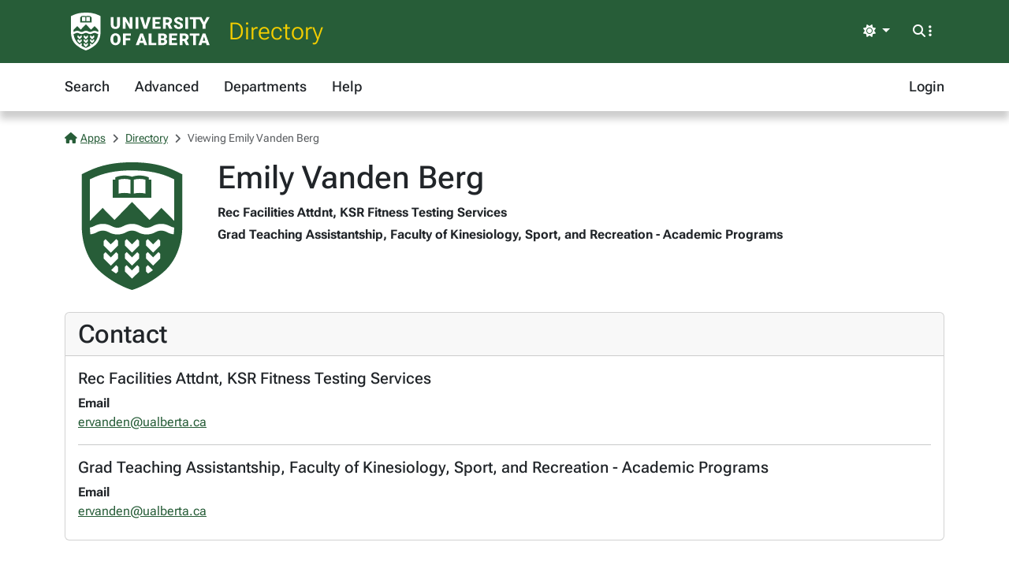

--- FILE ---
content_type: text/html; charset=utf-8
request_url: https://apps.ualberta.ca/directory/person/ervanden
body_size: 4096
content:
<!DOCTYPE html>
<html lang="en" style="max-width: 100%;overflow-x: hidden;">
<head>
    <meta charset="utf-8">
<meta name="viewport" content="width=device-width, initial-scale=1, shrink-to-fit=no">
<link rel="preconnect" href="https://cdn.ualberta.ca">
<link rel="preconnect" href="https://cdn.jsdelivr.net">

<link href="https://cdn.ualberta.ca/diversity/5.3.6.0/img/favicon.svg" rel="icon" />
<link href="https://cdn.ualberta.ca/diversity/5.3.6.0/img/favicon-32x32.png" rel="icon" sizes="32x32" type="image/png" />
<link href="https://cdn.ualberta.ca/diversity/5.3.6.0/img/favicon-16x16.png" rel="icon" sizes="16x16" type="image/png" />
<meta name="robots" content="noarchive">

<link media="all" rel="stylesheet" type="text/css" href="https://cdn.ualberta.ca/diversity/5.3.6.0/css/diversity.css">
<link rel="preload" href="https://cdn.ualberta.ca/diversity/5.3.6.0/fonts/roboto-flex.woff2" as="font" crossorigin="anonymous">
<link rel="preload" href="https://cdn.ualberta.ca/diversity/5.3.6.0/fonts/icons/fa-solid-900.woff2" as="font" crossorigin="anonymous">
<link rel="preload" href="https://cdn.ualberta.ca/diversity/5.3.6.0/img/UA_Logo_WHT_RGB.svg" as="image" type="image/svg+xml">

<script type="text/javascript" src="https://cdn.ualberta.ca/diversity/5.3.6.0/js/theme-switcher.min.js"></script>
<script src="https://cdn.ualberta.ca/diversity/5.3.6.0/js/diversity.js"></script>


<link rel="apple-touch-icon" sizes="180x180" href="/apple-touch-icon.png">
<link rel="manifest" href="/site.webmanifest">
<link rel="mask-icon" href="/safari-pinned-tab.svg" color="#275D38">
<meta name="msapplication-TileColor" content="#F2CD00">
<meta name="theme-color" content="#ffffff">

    
<title>Emily Vanden Berg - Directory@UAlberta.ca</title>
<meta name="description" content="University of Alberta: Directory@UAlberta.ca">

    
    <meta name="ua__dir_name" content="Emily Vanden Berg">
    <meta name="ua__dir_name_last" content="Vanden Berg">
    <meta name="ua__dir_name_first" content="Emily">
    <meta name="ua__dir_department_group" content="Kinesiology Sport &amp; Recreation" />
    <meta name="ua__dir_department_group_id" content="PER" />
    <meta name="ua__dir_department" content="KSR Fitness Testing Services|Faculty of Kinesiology, Sport, and Recreation - Academic Programs">
    <meta name="ua__dir_title" content="Rec Facilities Attdnt|Grad Teaching Assistantship">
    <meta name="ua__dir_phone" content="">
    <meta name="ua__dir_email" content="ervanden@ualberta.ca">
    <meta name="ua__dir_building" content="">
    <meta name="ua__dir_ccid" content="ervanden">
    <meta name="ua__dir_research" content="">
    <meta name="ua__dir_role" content="Academic,Staff,Grad">
    <meta name="ua__dir_academic" content="True">
    <meta name="ua__dir_faculty" content="False">
    <meta name="ua__dir_grad" content="True">
    <meta name="ua__dir_staff" content="True">
    <meta name="ua__dir_photo" content="https://cdn.ualberta.ca/diversity/5.3.6.0/img/UA_Shield_Green_RGB_Small.svg">


    <style nonce="RzdqWUdwWG93bWwvMWExRnk1RHN3SHJQSzgydGJCR1h4VlA1SVBpU2lMWT0">
        .profile-image {
            width: 170px;
            height: 170px;
            background-image: url("https://cdn.ualberta.ca/diversity/5.3.6.0/img/UA_Shield_Green_RGB_Small.svg");
            background-size: contain;
            background-repeat: no-repeat;
            background-position: center;
        }

        .page-nav .nav-link {
            text-decoration: underline;
        }
    </style>

</head>
<body>
    <header class="dv-header navbar-expand-lg">
    <div class="dv-blade">
    <div class="container">
        <button id="mainNavCollapse" class="navbar-toggler" title="Menu" data-bs-toggle="collapse"
                data-bs-target="#navbar-toggle" aria-controls="navbar-toggle" aria-expanded="false"
                aria-label="Toggle navigation">
            <span class="fas fa-bars"></span>
        </button>
        <a href="https://www.ualberta.ca/" class="dv-ua-logo d-inline-block" aria-label="University of Alberta Home Page"></a>
            <a class="navbar-brand dv-blade-title" href="/directory">Directory</a>
        <div class="ms-auto dv-blade-buttons w-auto dropdown" id="dv-theme-switcher">
            <button class="btn dropdown-toggle align-items-center" type="button" aria-expanded="false" data-bs-toggle="dropdown" data-bs-display="static" aria-label="Toggle theme">
                <span id="dv-theme-switcher-icon" class="fas fa-sun"></span>
                <span id="dv-theme-switcher-text" class="sr-only">Theme</span>
            </button>
            <ul class="dropdown-menu dropdown-menu-end">
                <li>
                    <button type="button" class="dropdown-item d-flex align-items-center gap-2 active" data-dv-theme-value="light" aria-pressed="true">
                        <span class="fas fa-sun dv-theme-switcher-icon"></span>
                        <span class="dv-theme-label">Light</span>
                    </button>
                </li>
                <li>
                    <button type="button" class="dropdown-item d-flex align-items-center gap-2" data-dv-theme-value="dark" aria-pressed="false">
                        <span class="fas fa-moon dv-theme-switcher-icon"></span>
                        <span class="dv-theme-label">Dark</span>
                    </button>
                </li>
                <li>
                    <button type="button" class="dropdown-item d-flex align-items-center gap-2" data-dv-theme-value="auto" aria-pressed="false">
                        <span class="fas fa-circle-half-stroke dv-theme-switcher-icon"></span>
                        <span class="dv-theme-label">Auto (System)</span>
                    </button>
                </li>
            </ul>
        </div>
        <div class="dv-blade-buttons dropdown">
            <button class="btn nav-search-button" id="navSearchButton" title="Search and More" data-bs-toggle="dropdown" data-bs-auto-close="false"
                    data-bs-target="#megaNav" data-bs-offset="-2048,21">
                <span class="fas fa-magnifying-glass show-hidden"></span>
                <span class="fas fa-ellipsis-vertical show-hidden"></span>
                <span class="fas fa-xmark show-shown"></span>
            </button>
            <div class="dropdown-menu mega-nav" aria-labelledby="navSearchButton" id="megaNav">
                <div class="container">
                    <form class="mb-4" target="_blank" action="https://www.ualberta.ca/search/index.html" method="get" id="search-blade-form" data-dv-disable-submit-no>
                        <div class="dv-giant-search">
                            <input id="search-blade-query" placeholder="What are you looking for?" aria-label="Search box" autocapitalize="none"
                                   autocomplete="off" spellcheck="false" class="fw-lighter">
                            <button type="submit" class="dv-giant-search-btn-inline fas fa-magnifying-glass" aria-label="Search"></button>
                        </div>
                        <div class="search-options">
                            <span class="text-uppercase fw-bold me-3">Search Within</span>
                            <div class="form-check form-check-inline">
                                <input checked="checked" class="form-check-input search-blade-type search-blade-type" data-search-type="Main" id="ualbertaSearch" name="searchtype" type="radio">
                                <label class="form-check-label" for="ualbertaSearch">ualberta.ca</label>
                            </div>
                            <div class="form-check form-check-inline">
                                <input class="form-check-input search-blade-type search-blade-type" data-search-type="People" id="peopleSearch" name="searchtype" type="radio">
                                <label class="form-check-label" for="peopleSearch">People</label>
                            </div>
                            <div class="form-check form-check-inline">
                                <input class="form-check-input search-blade-type search-blade-type" data-search-type="Programs" id="programsSearch" name="searchtype" type="radio">
                                <label class="form-check-label" for="programsSearch">Programs</label>
                            </div>
                            <div class="form-check form-check-inline">
                                <input class="form-check-input search-blade-type search-blade-type" data-search-type="Services" id="servicesSearch" name="searchtype" type="radio">
                                <label class="form-check-label" for="servicesSearch">Services</label>
                            </div>
                        </div>
                    </form>
                    <script nonce="RzdqWUdwWG93bWwvMWExRnk1RHN3SHJQSzgydGJCR1h4VlA1SVBpU2lMWT0">
                        dv.on("#search-blade-form", "submit", e => {
                            const query = dv.$("#search-blade-query").value;
                            const type = dv.$(".search-blade-type:checked").dataset.searchType;

                            e.target.action = `https://www.ualberta.ca/search/index.html#q=${query}&t=${type}`;
                        });
                    </script>
                    <div class="row">
                        <div class="col-12 col-sm-6 col-lg mega-nav-section">
                            <div class="text-uppercase dv-quick-link-title">Quick Links</div>
                            <ul class="list-unstyled dv-quick-links">
                                <li><a href="https://apps.ualberta.ca/">Email &amp; Apps</a></li>
                                <li><a href="https://www.beartracks.ualberta.ca/">Bear Tracks</a></li>
                                <li><a href="https://canvas.ualberta.ca/">Canvas</a></li>
                                <li><a href="https://apps.ualberta.ca/directory">Find a Person</a></li>
                                <li><a href="https://www.ualberta.ca/maps.html">Maps</a></li>
                                <li><a href="https://www.library.ualberta.ca/">Library</a></li>
                            </ul>
                        </div>
                        <div class="col-12 col-sm-6 col-lg mega-nav-section">
                            <div class="text-uppercase dv-quick-link-title">News + Events</div>
                            <ul class="list-unstyled dv-quick-links">
                                <li><a href="https://www.ualberta.ca/folio/index.html">Folio</a></li>
                                <li><a href="https://www.ualberta.ca/the-quad/index.html">The Quad</a></li>
                                <li><a href="https://www.ualberta.ca/newtrail/index.html">New Trail</a></li>
                                <li><a href="https://www.ualberta.ca/youalberta/index.html">YouAlberta</a></li>
                                <li><a href="https://www.ualberta.ca/events/index.html">Events</a></li>
                            </ul>
                        </div>
                        <div class="col-12 col-sm-6 col-lg mega-nav-section">
                            <ul class="list-unstyled dv-quick-links">
                                <li><a href="https://www.ualberta.ca/admissions-programs/index.html">Prospective Students</a></li>
                                <li><a href="https://www.ualberta.ca/current-students/index.html">Current Students</a></li>
                                <li><a href="https://www.ualberta.ca/faculty-and-staff/index.html">Faculty + Staff</a></li>
                                <li><a href="https://www.ualberta.ca/alumni/index.html">Alumni + Friends</a></li>
                            </ul>
                            <ul class="list-unstyled dv-quick-links">
                                <li><a href="https://www.ualberta.ca/giving/index.html">Give to the U of A</a></li>
                                <li><a href="https://www.ualberta.ca/en/careers.html">Careers</a></li>
                            </ul>
                        </div>
                        <div class="col-12 col-sm-6 col-lg mega-nav-section">
                            <ul class="list-unstyled dv-quick-links">
                                <li><a href="https://www.ualberta.ca/indigenous/index.html">Indigenous Initiatives</a></li>
                                <li><a href="https://www.ualberta.ca/en/access-community-belonging/index.html">Access, Community + Belonging</a></li>
                                <li><a href="https://www.ualberta.ca/en/campus-life/supports-available-during-a-crisis.html">Support During a Crisis</a></li>
                            </ul>
                        </div>
                    </div>
                </div>
            </div>
        </div>
    </div>
</div>

    
<nav id="navbar-toggle" class="dv-header-menu navbar-collapse hidden-collapse">
    <div class="container">
        <ul class="navbar-nav">
                    

    <li class="nav-item ">
        <a class="nav-link" href="/directory">
            Search
        </a>
    </li>

                    

    <li class="nav-item ">
        <a class="nav-link" href="/directory/search/advanced">
            Advanced
        </a>
    </li>

                    

    <li class="nav-item ">
        <a class="nav-link" href="/directory/departments">
            Departments
        </a>
    </li>

                    

    <li class="nav-item ">
        <a class="nav-link" href="/directory/help">
            Help
        </a>
    </li>

                

    <li class="nav-item ms-lg-auto">
        <a class="nav-link" href="/saml2/login">
            Login
        </a>
    </li>

        </ul>
    </div>
</nav>
</header>

<div class="content">
    <div class="container">
        

<style type="text/css" nonce="RzdqWUdwWG93bWwvMWExRnk1RHN3SHJQSzgydGJCR1h4VlA1SVBpU2lMWT0">
    .flash-alert p:last-child {
        margin-bottom: 0;
    }
</style>



        

<nav aria-label="breadcrumb">
    <ol class = "breadcrumb">
            <li class = "breadcrumb-item active">                
                    <a href="/"><span class="fas fa-house me-1"></span>Apps</a>
            </li>
            <li class = "breadcrumb-item active">                
                    <a href="/directory">Directory</a>
            </li>
            <li class = "breadcrumb-item active">                
Viewing Emily Vanden Berg            </li>
    </ol>
</nav>





<div class="row">
    <div class="col-auto [ d-flex flex-sm-column order-1 ] mb-4">
        <div class=" d-flex profile-image align-items-end" role="img" aria-label="Profile Photo">
        </div>
    </div>

    <div class="col-12 [ col-sm order-2 ] mb-4">
        <h1 class="mb-2">Emily Vanden Berg</h1>
        <div class="mb-1">
                <div class="fw-bold mb-1 ">
                    Rec Facilities Attdnt, KSR Fitness Testing Services
                </div>
                <div class="fw-bold mb-1 ">
                    Grad Teaching Assistantship, Faculty of Kinesiology, Sport, and Recreation - Academic Programs
                </div>
        </div>


    </div>

    <div class="col-12 [ order-0 col-md-auto order-md-2 ] mb-4">

    </div>
</div>


    <div class="card mb-4">
        <div class="card-header">
            <h2 id="Contact" class="card-title mb-0">Contact</h2>
        </div>
        <div class="card-body">
                <div class="">
                    <div class="d-flex">

                            <h5>
                                Rec Facilities Attdnt, KSR Fitness Testing Services
                            </h5>
                    </div>
                    <dl class="mb-0">
                            <dt>
                                Email
                            </dt>
                            <dd>
                                <a href="mailto:ervanden@ualberta.ca">ervanden@ualberta.ca</a>
                            </dd>
                    </dl>
                        <hr />
                </div>
                <div class="">
                    <div class="d-flex">

                            <h5>
                                Grad Teaching Assistantship, Faculty of Kinesiology, Sport, and Recreation - Academic Programs
                            </h5>
                    </div>
                    <dl class="mb-0">
                            <dt>
                                Email
                            </dt>
                            <dd>
                                <a href="mailto:ervanden@ualberta.ca">ervanden@ualberta.ca</a>
                            </dd>
                    </dl>
                </div>
        </div>
    </div>











<script type="text/javascript" nonce="RzdqWUdwWG93bWwvMWExRnk1RHN3SHJQSzgydGJCR1h4VlA1SVBpU2lMWT0">
    dv.on("#deleteAllPublications", "click", evt => {
        if (!confirm("Are you sure you want to delete all publications?")) {
            evt.preventDefault();
            return;
        }
        if (!confirm("Final confirmation: Are you really sure you want to remove all publications from your Directory profile?")) {
            evt.preventDefault();
            return;
        }
    });
</script>






<script nonce="RzdqWUdwWG93bWwvMWExRnk1RHN3SHJQSzgydGJCR1h4VlA1SVBpU2lMWT0">
    
    //textSource could be a HTMLElement or string
    function setupSpeech($triggerNode, textSource) {

        getVoicesPromise().then(voices => {
            var voice = voices.find(v => v.lang == "en-CA");
            if (voice == null)
                voice = voices.find(v => v.lang == "en-US");

            if (voice == null)
                return;

            $triggerNode.style.display = "inline";

            $triggerNode.addEventListener("click", () => {
                let phoneticText = textSource instanceof HTMLElement ? textSource.value : textSource;
                let utterance = new SpeechSynthesisUtterance(phoneticText);
                utterance.lang = "en-CA";
                utterance.voice = voice;
                speechSynthesis.cancel();
                speechSynthesis.speak(utterance);
            });
        });
    }

    function getVoicesPromise() {
        return new Promise(
            function (resolve, reject) {
                let synth = window.speechSynthesis;
                let id;

                id = setInterval(() => {
                    if (synth.getVoices().length !== 0) {
                        resolve(synth.getVoices());
                        clearInterval(id);
                    }
                }, 10);
            }
        )
    }

</script>

<script nonce="RzdqWUdwWG93bWwvMWExRnk1RHN3SHJQSzgydGJCR1h4VlA1SVBpU2lMWT0">
    var $phoneticNode = dv.$(".phoneticSound");
    if($phoneticNode !== null)
        setupSpeech(dv.$(".phoneticSound"), "");
</script>

    </div>
</div>
    <footer class="bg-ua-green py-3 lh-1">
    <div class="container text-center">
        <a href="https://www.ualberta.ca/" class="d-inline-block dv-ua-logo m-0 mb-3 mb-lg-0"><span class="visually-hidden">University of Alberta logo</span></a>
        <div class="d-flex flex-column flex-md-row gap-3 justify-content-between text-white">
            <small class="ms-auto">&copy; 2026 University of Alberta</small>
        </div>
    </div>
</footer>
    <script src="https://cdn.jsdelivr.net/npm/bootstrap@5.3.6/dist/js/bootstrap.bundle.min.js" integrity="sha256-y3ibfOyBqlgBd+GzwFYQEVOZdNJD06HeDXihongBXKs=" crossorigin="anonymous"></script>

    
</body>
</html>


--- FILE ---
content_type: text/javascript
request_url: https://cdn.ualberta.ca/diversity/5.3.6.0/js/theme-switcher.min.js
body_size: 483
content:
/*!
 * Color mode toggler for Bootstrap's docs (https://getbootstrap.com/)
 * Copyright 2011-2024 The Bootstrap Authors
 * Licensed under the Creative Commons Attribution 3.0 Unported License.
 */
(()=>{"use strict";const e="theme",t="dark",c="light",d="active",a="(prefers-color-scheme: dark)";let n,o,s;const m=()=>localStorage.getItem(e),r=()=>m()??c,l=e=>{const d=document.documentElement.getAttribute("data-bs-theme"),n="auto"===e?window.matchMedia(a).matches?t:c:e;if(d!=n){document.documentElement.setAttribute("data-bs-theme",n);const e=new CustomEvent("dv.theme.changed",{detail:{theme:n,previousTheme:d}});document.documentElement.dispatchEvent(e)}};l(r());const u=(e,t=!1)=>{document.querySelectorAll("[data-dv-theme-value]").forEach(e=>{e.classList.remove(d),e.setAttribute("aria-pressed","false")});const c=document.querySelector(`[data-dv-theme-value="${e}"]`);c&&(c.classList.add(d),c.setAttribute("aria-pressed","true"),o.textContent=c.querySelector(".dv-theme-label").textContent,s.className=c.querySelector(".dv-theme-switcher-icon").className,t&&n.focus())};window.matchMedia(a).addEventListener("change",()=>{const e=m();e!==c&&e!==t&&setTheme(r())}),document.addEventListener("DOMContentLoaded",()=>{n=document.getElementById("dv-theme-switcher"),n&&(o=document.getElementById("dv-theme-switcher-text"),s=document.getElementById("dv-theme-switcher-icon"),u(r()),document.querySelectorAll("[data-dv-theme-value]").forEach(t=>{t.addEventListener("click",()=>{const c=t.dataset.dvThemeValue;(t=>{localStorage.setItem(e,t)})(c),l(c),u(c,!0)})}))})})();